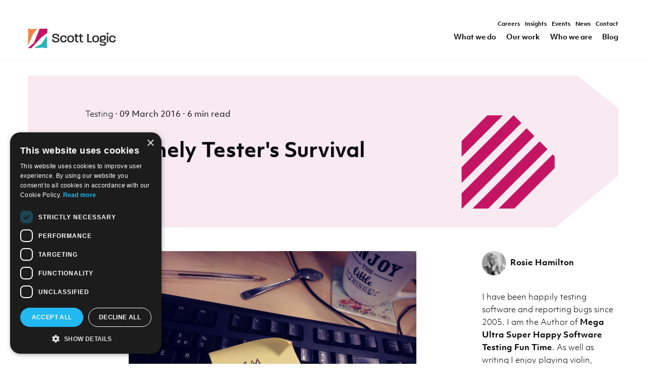

--- FILE ---
content_type: text/html; charset=utf-8
request_url: https://blog.scottlogic.com/2016/03/09/lonely-tester.html
body_size: 17317
content:
<!DOCTYPE html>
<html lang="en">
<head>
    <meta charset="utf-8">
    <title>The Lonely Tester's Survival Guide</title>
    <meta name="description" content="How to stay fresh, focused and super effective when testing alone" />
    <meta name="viewport" content="width=device-width, initial-scale=1.0">
    <link rel="alternate" type="application/atom+xml" href="https://blog.scottlogic.com/atom.xml" title="Scott Logic Blog">
    <link rel="alternate" type="application/rss+xml" href="https://blog.scottlogic.com/feed.xml" title="Scott Logic Blog">
    
        <link rel="canonical" href="https://blog.scottlogic.com/2016/03/09/lonely-tester.html">
    
    
    <script async type="text/javascript" src="//use.typekit.net/zhk0dtj.js"></script>
    <script type="text/javascript">try{Typekit.load();}catch(e){}</script>
    <script type="text/javascript">siteGithubOwnerName = 'ScottLogic'</script>

    
    <meta property="og:title" content="The Lonely Tester&#39;s Survival Guide" />
    <meta property="og:description" content="How to stay fresh, focused and super effective when testing alone"/>
    
    <meta property="og:image" content="https://blog.scottlogic.com/rhamilton/assets/featured/lonelytester.jpg" />
    <meta property="og:type" content="article" />
    <meta property="og:site_name" content="Scott Logic"/>
    <meta property="og:url" content="https://blog.scottlogic.com/2016/03/09/lonely-tester.html" />
    
    <meta name="keywords" content="featured, software testing, pair testing, agile testing, survival guide" />
    
    
    <meta name="twitter:card" content="summary_large_image"/>
    <meta name="twitter:site" content="@Scott_Logic"/>
    <meta name="twitter:image" content="https://blog.scottlogic.com/rhamilton/assets/featured/lonelytester.jpg"/>
    
    <meta name="twitter:creator" content="@Rosicadia">
    

    <link rel="stylesheet" href="/style.css" type="text/css">
    <link rel="icon" type="image/png" href="https://blog.scottlogic.com/favicon.ico" />

    
    
    <!-- Google Tag Manager -->
    <script>(function(w,d,s,l,i){w[l]=w[l]||[];w[l].push({'gtm.start':
    new Date().getTime(),event:'gtm.js'});var f=d.getElementsByTagName(s)[0],
    j=d.createElement(s),dl=l!='dataLayer'?'&l='+l:'';j.async=true;j.src=
    'https://www.googletagmanager.com/gtm.js?id='+i+dl;f.parentNode.insertBefore(j,f);
    })(window,document,'script','dataLayer','GTM-MMXGQRL');</script>
    <!-- End Google Tag Manager -->
    
    <script>
   (function(d) {
     var config = {
       kitId: 'iig6jdr',
       scriptTimeout: 3000,
       async: true
     },
     h=d.documentElement,t=setTimeout(function(){h.className=h.className.replace(/\bwf-loading\b/g,"")+" wf-inactive";},config.scriptTimeout),tk=d.createElement("script"),f=false,s=d.getElementsByTagName("script")[0],a;h.className+=" wf-loading";tk.src='https://use.typekit.net/'+config.kitId+'.js';tk.async=true;tk.onload=tk.onreadystatechange=function(){a=this.readyState;if(f||a&&a!="complete"&&a!="loaded")return;f=true;clearTimeout(t);try{Typekit.load(config)}catch(e){}};s.parentNode.insertBefore(tk,s)
   })(document);
   </script>
</head>
<body>

<!-- Google Tag Manager (noscript) -->
<noscript><iframe src="https://www.googletagmanager.com/ns.html?id=GTM-MMXGQRL"
    height="0" width="0" style="display:none;visibility:hidden"></iframe></noscript>
<!-- End Google Tag Manager (noscript) -->

<div id="off-canvas-wrapper" style="">
    <nav id="mobileMenu" aria-hidden="true">
    <div class="mm-panels">
        <div class="menu-mobile-menu-container mm-panel mm-hasnavbar mm-opened" id="mm-0">
            <div class="mm-navbar">
                <a class="mm-title">Menu</a>
            </div>
            <ul id="mobile-menu" class="menu mm-listview">
                <li ><a href="https://www.scottlogic.com">Home</a></li>
                <li ><a href="https://www.scottlogic.com/what-we-do">What we do</a></li>
                <li ><a href="https://www.scottlogic.com/our-work">Our work</a></li>
                <li ><a href="https://www.scottlogic.com/who-we-are">Who we are</a></li>
                <li ><a href="https://www.scottlogic.com/careers">Careers</a></li>
                <li ><a href="https://www.scottlogic.com/insights">Insights</a></li>
                <li ><a href="https://www.scottlogic.com/events">Events</a></li>
                <li ><a href="https://www.scottlogic.com/news">News</a></li>
                <li ><a href="https://blog.scottlogic.com/">Blog</a></li>
                <li ><a href="https://www.scottlogic.com/contact-us">Contact Us</a></li>
            </ul>
        </div>
    </div>
</nav>

<header>
    <div class="mobile-nav-trigger">
        <div id="nav-icon">
            <span></span>
            <span></span>
            <span></span>
            <span></span>
        </div>
    </div>
    <div class="mobile-search"></div>

    <div class="grid-container">
        <div class="grid-x grid-padding-x">
            <div class="large-6 medium-6 cell">
                <h1 class="brand"><a href="https://www.scottlogic.com">Scott Logic / Altogether Smarter</a></h1>
            </div>
            <div class="large-6 medium-6 cell">
                <div class="header-nav_top">
                    <nav aria-label="upper-nav">
                        <div class="menu-secondary-container">
                            <ul id="secondary-menu" class="menu">
                                <li><a href="https://www.scottlogic.com/careers">Careers</a></li>
                                <li><a href="https://www.scottlogic.com/insights">Insights</a></li>
                                <li><a href="https://www.scottlogic.com/events">Events</a></li>
                                <li><a href="https://www.scottlogic.com/news">News</a></li>
                                <li><a href="https://www.scottlogic.com/contact-us">Contact</a></li>
                            </ul>
                        </div>
                    </nav>
                </div>
                <div class="header-nav_bottom">
                    <nav aria-label="main-nav">
                        <div class="menu-primary-container">
                            <ul id="primary-menu" class="menu">
                                <li><a href="https://www.scottlogic.com/what-we-do">What we do</a></li>
                                <li><a href="https://www.scottlogic.com/our-work">Our work</a></li>
                                <li><a href="https://www.scottlogic.com/who-we-are">Who we are</a></li>
                                <li><a href="https://blog.scottlogic.com/">Blog</a></li>
                            </ul>
                        </div>
                    </nav>
                </div>
            </div>
        </div>
    </div>
</header>

    

<div class="default-post 
  
  pink
    

 grid-container">
  <div class="hero grid-x">
    <div class="content cell large-7 medium-9 small-11 grid-y grid-padding-y">
      <div class="cell large-offset-2 medium-offset-1 small-offset-1">
        



<span class="category">
    
        
        
            
        
            
        
            
        
            
        
            
        
            
        
            
                
                <a href="/category/test.html">
                    
                        Testing
                    
                </a>
                
    
    
</span>
        <span>&middot;</span>
        <span>09 March 2016</span>
        <span>&middot;</span>
        <span>




  6 min read

</span>
      </div>
      <div class="cell large-offset-2 medium-offset-1 small-offset-1">
        <h1 class="title">The Lonely Tester's Survival Guide</h1>
      </div>
      
      
        <link rel="canonical" href="https://blog.scottlogic.com/2016/03/09/lonely-tester.html">
      
    </div>
    <div class="shape cell large-5 medium-3 small-1 grid-y">
      
      
      
        <svg class="bg" xmlns="http://www.w3.org/2000/svg" viewBox="0 0 650 410" preserveAspectRatio="none">
          <path d="M0 0h542l108 87v183L420 465H0z" />
        </svg>
        <svg class="fg show-for-large" xmlns="http://www.w3.org/2000/svg" width="650" height="410" viewBox="0 0 650 410">
          <path d="M345 176.475L414.475 107h42.427L345 218.902v-42.427zm0 70.71L485.186 107h.946l20.74 20.74L345 289.612v-42.426zm0 70.712l176.014-176.015 21.213 21.213L346.323 359H345v-41.103zM374.607 359L556.37 177.238l21.213 21.213L417.033 359h-42.426zm70.71 0l146.408-146.407 5.275 5.275v31.876L487.744 359h-42.426z" />
        </svg>
        
    </div>
  </div>

  <div class="grid-x grid-margin-x grid-padding-y">
    <div class="cell primary-meta-data large-1 large-offset-1 grid-x">
      <div class="author-information cell medium-10 small-9 hide-for-large">
        
  
  <img
    src="/rhamilton/picture.png"
    role="presentation"
    alt=""
  />
  


        <a rel="author" href="/rhamilton">Rosie Hamilton</a>
      </div>
      
<div class="social">
  <applause-button color="
  
  #c41565
    

"
    url="https://blog.scottlogic.com/2016/03/09/lonely-tester.html"
    api="https://ip2o6c571d.execute-api.eu-west-2.amazonaws.com/production"
    multiclap="true"/>
</div>

    </div>
    <div class="cell large-6">
      <div class="cell post-content">
        <p><img src="/rhamilton/assets/lonelytester.jpg" alt="lonely testers are sad" title="lonely testers are sad" /></p>

<h2 id="modern-software-testing-has-become-agile">Modern software testing has become agile</h2>
<p>Anyone that cares about making good software has moved away from the old waterfall ways of <em>“throw it at QA when it’s finished”</em>. One recent trend is to embed a single skilled tester within a small development team to test early, test often and add as much value as they possibly can.</p>

<p>In the old days, before test automation was as common as it is today, large numbers of human testers were required to carry out large quantities of laborious repetitive checking. Fortunately, in these modern times, test automation takes care of simple, boring, repetitive checking. This has significantly reduced the need for large numbers of human testers.</p>

<p>So as testing has evolved, the test team has also evolved. A traditional test team was large and it is now much smaller. It’s common to only have a single tester working within a small group of developers.  At companies where there are multiple testers it is likely that each tester will be working alone in isolation from the other testers. Most companies put different testers on different products or projects and it’s a rarity to have two testers testing exactly the same thing.</p>

<h2 id="now-we-test-alone">Now we test alone</h2>

<p>When you are the only dedicated tester within a small development team it’s easy to start feeling overwhelmed. The responsibility of testing everything and establishing a good level of confidence that it ‘works’ is on your plate. You may have pressurised people trying to shift some of the pressure that’s on them onto you. It’s essential to get as many people as possible involved with testing efforts and create a culture within the team where everyone cares about quality.</p>

<p>But even when everyone does care about quality and untested code is not thrown in your general direction, things can still get really tough. You will be staring at the same piece of software day in, day out and trying to constantly generate and execute test ideas which attempt to cover as many paths though the software as possible. Assumption can start to creep in, which is very dangerous. If the save button worked yesterday, is it less urgent to test it again today?</p>

<p>The lonely tester is limited to their own ideas and strategies. Every software tester will test in a different way, with different ideas and different reasoning for those ideas. The lonely tester won’t naturally experience any opportunities to learn from other testers. The lonely tester will be missing out on the kind of learning that testers working co-operatively experience every single day. Once a lonely tester becomes familiar with the software they are testing, they will test it in a completely different way to a tester which is unfamiliar with it.</p>

<p>I used to work in very large teams, frequently working with a minimum of at least 6 other testers. Then in 2014 I became a lonely tester. I’ve learned a lot since making the switch from co-operative testing to testing alone. This is my survival guide written especially for all the other lonely testers out there.</p>

<h2 id="create-as-many-opportunities-as-you-can-to-interact-with-as-many-other-testers-as-possible">Create as many opportunities as you can to interact with as many other testers as possible</h2>

<p>Take charge of your situation and be proactive. If there are testing meet-up or conferences near you, go to them. Meet other testers and hear what they have to say. If you can’t attend in person, watch some Youtube videos of respected software testers talking at conferences. Sign up for twitter and follow some other software testers. Search for some blogs on software testing and read them. Start forming your own opinions about what other testers have to say.</p>

<p>You might agree with them, you might disagree with them. It doesn’t matter. It’s the exposure to other tester’s thoughts, experience and ideas which is valuable. The lonely tester, will be lacking this kind of exposure. Slowly you will find that things you have heard about testing will help spark your own ideas about how to test. You can even borrow other people’s ideas and see if they work for you.</p>

<h2 id="join-forces-with-another-possibly-lonely-tester">Join forces with another (possibly lonely) tester</h2>

<p>Recently an opportunity came along for me to be less lonely. A new project was due to start which had some similarities to a project I had been working on. I was asked to share some knowledge with the tester due to start work on the new project. So I set aside an hour to team up and do some pair testing.</p>

<p>I have done pair testing before and knew it would be useful for both of us but the experience was remarkable.</p>

<p>It’s already known that there are massive advantages in pairing an unfamiliar tester with familiar tester for both parties involved. We have all heard the mantra <em>“fresh eyes find failure”</em> (as made famous by <a href="http://www.amazon.co.uk/Lessons-Learned-Software-Testing-Approach/dp/0471081124">lessons learned in software testing</a>). The unfamiliar tester won’t be making any assumptions about the system or product and will be more likely to interact with it in a different way to the familiar tester. The familiar and the unfamiliar will both be looking at the software from different angles, from different vantage points. Working as a pair helps keep ideas fresh and stops testing from becoming stale and repetitive.</p>

<p>I was familiar with the software we were testing and other tester was completely unfamiliar with it. We worked together sharing a single keyboard and mouse. I let the unfamiliar tester take control of the software first while I observed, explained and took notes.</p>

<p>I described out loud how the software worked, the purpose of each input box and how they linked together as a whole. As I was describing, the other tester used the keyboard and mouse to manipulate them and started fiddling with the application. The software fell under intense focus and lots of scrutiny was applied. Lots of questions were asked out loud by both of us</p>

<blockquote>
  <p><em>“Why is it doing that?”</em></p>

  <p><em>“Is that what you would expect to see?”</em></p>

  <p><em>“Try doing this instead, is it the same as before?”</em></p>
</blockquote>

<p>We found a few inconsistencies which warranted further investigation. After 30 minutes, we swapped around and I took the keyboard and mouse. Then, and I’m not entirely sure why, I said…</p>

<blockquote>
  <p><em>“Let me show you what used to be broken.”</em></p>
</blockquote>

<p>And I started trying to demonstrate some of the previous issues we had encountered, which I knew we had already fixed.</p>

<p>Guess what happened then? The application behaved in an unexpected way and we found a valid bug. It was a Hi-5 moment. The issue was new, it had only been introduced in the last couple of weeks. I knew straight away that I hadn’t seen this bug as I was suffering from some kind of <a href="https://en.wikipedia.org/wiki/Inattentional_blindness">perceptual blindness</a>. My subconscious was making assumptions for me. My sub-conscious had been overlooking areas I had recently tested and observed working correctly.</p>

<p>I learned a lot during that hour. I learned that no matter how good the lonely tester is at testing, a second opinion and someone to bounce ideas off is essential.  Afterwards we both agreed that pair testing was an activity which we should continue doing.</p>

<p>As a lonely tester you may be able to negotiate an exchange of testing with some of the other lonely testers within your organisation. At an agreed date and time set aside a window to spend time with another tester. Allow them to come test with you by your side. In exchange agree that you will do the same and sit and test alongside them.</p>

<p>Every tester tests in different ways and through pairing with others we can learn different approaches to testing. Through these sessions we can learn about the existence of things that we were previously unaware of such as tools, tips and tricks. Having someone to discuss ideas with will help keep your testing fresh and you will learning about different testing styles.</p>

<h2 id="share-your-experiences-ideas-and-problems-with-others">Share your experiences, ideas and problems with others.</h2>

<p>The lonely tester receives less feedback than testers working in small co-operative teams. When a lonely tester tests, the testing ideas happen in their head and they apply them to the software. This process is completely invisible to other people. No-one can question, critique or give any kind of feedback about invisible testing. This is especially true if the lonely tester is weak at recording or documenting the testing they have performed. So the lonely tester needs to make sure they are communicating well with others, at all levels.</p>

<p>If you are lucky enough to sit with the developers on your team, talk to them about the testing you are doing. This might be as simple as a casual conversation about what you are testing, what you have observed or if have got stuck and aren’t sure how to test something specific. Developers genuinely care about testability. They want to make it as easy as possible for you to test their code and they might have some ideas that can help. Suffering in silence is the worst thing a lonely tester can do. Don’t sit on your problems, talk about them.</p>

<p>If there are other lonely testers in your office, engage them. Talk about what, when, why, where and how you are testing around the water cooler. Share stories about testing on forums, tweet about testing or start a blog and write about your testing experiences. When you are a lonely tester, this sharing your experiences is essential so you don’t end up facing really hard problems alone and are able to get helpful feedback that you can react to.</p>

<p>Above all else, the most important piece of advice for the lonely tester is this…</p>

<p><strong>If you don’t want to be alone any more, you don’t have to be.</strong></p>

<p>This post was also published on my software testing blog <a href="http://testingfuntime.blogspot.co.uk/">Mega Ultra Happy Software Testing Fun time</a>.</p>

      </div>
      
      
        




<div class="grid-x grid-margin-y grid-padding-y">
    <div class="cell grid-x grid-margin-y grid-padding-y">
        <div class="read-more cell large-6 small-10 grid-margin-y">
            <svg class="show-for-large" xmlns="http://www.w3.org/2000/svg" viewBox="0 0 252 252">
                <path d="M0 69.5L69.5 0h42.4L0 111.9V69.5zm0 70.7L140.2 0h.9l20.7 20.7L0 182.6v-42.4zm0 70.7l176-176 21.2 21.2L1.3 252H0v-41.1zM29.6 252L211.4 70.2l21.2 21.2L72 252H29.6zm70.7 0l146.4-146.4 5.3 5.3v31.9L142.7 252h-42.4z"/>
            </svg>



            <h2>Read more</h2>
        </div>
        <div class="small-2 cell hide-for-large">
            
<div class="social">
  <applause-button color="
  
  #c41565
    

"
    url="https://blog.scottlogic.com/2016/03/09/lonely-tester.html"
    api="https://ip2o6c571d.execute-api.eu-west-2.amazonaws.com/production"
    multiclap="true"/>
</div>

        </div>
    </div>
</div>
        
        
        


<div class="post-summary-list">
    
    <div class="content">
        
        


<div class="post-summary grid-margin-y grid-padding-y 
  
  teal
    

">
    <div class="post-summary cell grid-margin-y">
        
        <div class="title">
            <a href="/2018/04/23/from-the-realms-of-the-katabasis.html">From the realms of the Katabasis</a>
            
<span class="post-summary-social">
  <span class="clap" data-url="https://blog.scottlogic.com/2018/04/23/from-the-realms-of-the-katabasis.html" style="display: none">
    <svg xmlns="http://www.w3.org/2000/svg" width="17" height="17" viewBox="0 0 60 60" >
      <g class="flat">
        <path d="M37.1910045 6.68944619C37.7313574 6.14566353 38.4431784 5.8737722 39.155207 5.8737722 39.967916 5.8737722 40.7808327 6.22800418 41.3380002 6.93667712 42.2214969 8.06039707 42.0666359 9.69111808 41.0600392 10.7042842L39.777765 11.9949843C39.5801407 12.1276907 39.3877061 12.2695925 39.2075193 12.430303 39.0619998 11.5985371 38.7167801 10.7954023 38.1668781 10.0961338 37.4907623 9.23636364 36.588375 8.62424242 35.5772114 8.31410658L37.1910045 6.68944619zM28.5289586 3.66394984C29.0691039 3.12016719 29.7811325 2.84827586 30.4931611 2.84827586 31.3060777 2.84848485 32.1187868 3.20271682 32.6759543 3.91138976 33.559451 5.03510972 33.40459 6.66562173 32.3979933 7.67878788L17.6760235 22.3467085 17.6276554 20.6499478C17.6149925 19.014629 16.8595779 17.554441 15.6854573 16.5945664L28.5289586 3.66394984zM.624996757 36.9889537C.491717597 36.554099.508245877 35.7327064.906400646 35.2666667L3.45579518 32.2829676C3.45662553 32.2819923 4.33763118 25.8376176 6.09881213 12.9498433 6.09881213 11.4271682 7.33624726 10.1814002 8.84873717 10.1814002 10.3612271 10.1814002 11.5988698 11.4271682 11.5988698 12.9498433L11.6704878 15.4649948C9.18191673 15.8089864 7.24428555 17.9170324 7.14921001 20.492581L4.62804751 38.9475444 3.8946373 39.8060606C3.04504924 39.4926018 2.3776139 39.1458968 1.89233128 38.7659456 1.16440735 38.1960189.758275917 37.4238085.624996757 36.9889537z"/>
        <path d="M49.6070811,36.8942529 L42.4182909,44.1316614 C36.2784454,50.3128527 29.8604313,55.2743992 24.2225349,56.5113898 C24.0512744,56.5492163 23.8901857,56.6217346 23.7511014,56.7293626 L20.5013032,59.2417973 C20.2908084,59.4045977 20.1673015,59.6181154 19.5026647,59.6181154 C18.8380279,59.6181154 13.0160695,55.8303982 10.3595306,53.2846814 C7.96626306,50.9912532 3.77432047,43.9549368 4.44453927,43.0079415 L6.99372621,40.0244514 C6.99469496,40.0233368 7.87570061,33.578962 9.63674317,20.6913271 C9.63674317,19.168652 10.8743859,17.922675 12.3868758,17.922675 C13.8993657,17.922675 15.1368008,19.168652 15.1368008,20.6913271 L15.2667512,25.2522466 C15.2883404,26.0100313 15.907577,26.5034483 16.5519317,26.5034483 C16.8662207,26.5034483 17.1867374,26.3857889 17.4464306,26.1245559 L32.0670972,11.4054336 C32.6074501,10.861442 33.3190635,10.5897597 34.0312997,10.5897597 C34.8440088,10.5897597 35.6569254,10.9439916 36.214093,11.6526646 C37.0975897,12.7763845 36.942521,14.4071055 35.9359243,15.4202717 L25.8641449,25.5598746 C25.3412294,26.0865204 25.3412294,26.9398119 25.8641449,27.4660397 C26.1288202,27.7324974 26.4757006,27.8658307 26.822581,27.8658307 C27.1694614,27.8658307 27.5165494,27.7324974 27.7810172,27.4660397 L40.7291431,14.43093 C41.2692884,13.8869383 41.9811094,13.615256 42.6933456,13.615256 C43.5060547,13.615465 44.3189713,13.969697 44.8761389,14.6783699 C45.7596356,15.8018809 45.6045669,17.4326019 44.5979702,18.445768 L31.7106677,31.4198537 C31.1806943,31.953605 31.1806943,32.8183908 31.7106677,33.3521421 C31.9718141,33.615047 32.31392,33.7464995 32.656441,33.7464995 C32.9985469,33.7464995 33.3408603,33.615047 33.6020067,33.3521421 L43.7346096,23.1515152 C44.2749625,22.6075235 44.9867835,22.3358412 45.6988121,22.3358412 C46.5115212,22.3358412 47.3244378,22.6900731 47.8816054,23.3989551 C48.7651021,24.522466 48.6100334,26.153187 47.6034367,27.1663532 L37.5667397,37.2708464 C37.0245185,37.8165099 37.0245185,38.7017764 37.5667397,39.2474399 C37.8334909,39.5161964 38.161896,39.6422153 38.4900934,39.6422153 C38.8184984,39.6422153 39.1469035,39.5161964 39.3972552,39.2639498 L45.6195133,32.999791 C46.1802099,32.4353187 46.93085,32.1368861 47.678999,32.1368861 C48.2741552,32.1368861 48.8676508,32.3258098 49.361919,32.7197492 C50.682182,33.7717868 50.7639719,35.7297806 49.6070811,36.8942529 Z"/>
      </g>
    </svg>
    <span class="count"></span>
  </span>
</span>

        </div>
        <div class="cell">
            
            "Testing is dead". I hear this particular chestnut a lot. From those who earnestly believe it, from those who don't understand the role, from content writers generating clickbait. Are testers really all etemmu now?
            
        </div>
        <div class="avatar-metadata cell">
            
  
  <img
    src="/efiennes/EF.PNG"
    role="presentation"
    alt=""
  />
  


            

<div>
  <span>
    
      
      <a href="/efiennes">Elizabeth Fiennes</a>
    
    <span> &middot;</span>
  </span>
  <span class="timestamp" date-published="2018-04-23 00:00:00 +0000">
    

23<sup>rd</sup>&nbsp;
  



  Apr 2018


  </span>
  
  <span>&middot;</span>
  <span>




  2 min read

</span>
  
</div>

        </div>
    </div>
</div>

        

        
    </div>
</div>

        
        


<div class="post-summary-list">
    
    <div class="content">
        
        


<div class="post-summary grid-margin-y grid-padding-y 
  
  teal
    

">
    <div class="post-summary cell grid-margin-y">
        
        <div class="title">
            <a href="/2019/02/06/tester-s-guide-during-agile-transition.html">A tester's guide to agile transition</a>
            
<span class="post-summary-social">
  <span class="clap" data-url="https://blog.scottlogic.com/2019/02/06/tester-s-guide-during-agile-transition.html" style="display: none">
    <svg xmlns="http://www.w3.org/2000/svg" width="17" height="17" viewBox="0 0 60 60" >
      <g class="flat">
        <path d="M37.1910045 6.68944619C37.7313574 6.14566353 38.4431784 5.8737722 39.155207 5.8737722 39.967916 5.8737722 40.7808327 6.22800418 41.3380002 6.93667712 42.2214969 8.06039707 42.0666359 9.69111808 41.0600392 10.7042842L39.777765 11.9949843C39.5801407 12.1276907 39.3877061 12.2695925 39.2075193 12.430303 39.0619998 11.5985371 38.7167801 10.7954023 38.1668781 10.0961338 37.4907623 9.23636364 36.588375 8.62424242 35.5772114 8.31410658L37.1910045 6.68944619zM28.5289586 3.66394984C29.0691039 3.12016719 29.7811325 2.84827586 30.4931611 2.84827586 31.3060777 2.84848485 32.1187868 3.20271682 32.6759543 3.91138976 33.559451 5.03510972 33.40459 6.66562173 32.3979933 7.67878788L17.6760235 22.3467085 17.6276554 20.6499478C17.6149925 19.014629 16.8595779 17.554441 15.6854573 16.5945664L28.5289586 3.66394984zM.624996757 36.9889537C.491717597 36.554099.508245877 35.7327064.906400646 35.2666667L3.45579518 32.2829676C3.45662553 32.2819923 4.33763118 25.8376176 6.09881213 12.9498433 6.09881213 11.4271682 7.33624726 10.1814002 8.84873717 10.1814002 10.3612271 10.1814002 11.5988698 11.4271682 11.5988698 12.9498433L11.6704878 15.4649948C9.18191673 15.8089864 7.24428555 17.9170324 7.14921001 20.492581L4.62804751 38.9475444 3.8946373 39.8060606C3.04504924 39.4926018 2.3776139 39.1458968 1.89233128 38.7659456 1.16440735 38.1960189.758275917 37.4238085.624996757 36.9889537z"/>
        <path d="M49.6070811,36.8942529 L42.4182909,44.1316614 C36.2784454,50.3128527 29.8604313,55.2743992 24.2225349,56.5113898 C24.0512744,56.5492163 23.8901857,56.6217346 23.7511014,56.7293626 L20.5013032,59.2417973 C20.2908084,59.4045977 20.1673015,59.6181154 19.5026647,59.6181154 C18.8380279,59.6181154 13.0160695,55.8303982 10.3595306,53.2846814 C7.96626306,50.9912532 3.77432047,43.9549368 4.44453927,43.0079415 L6.99372621,40.0244514 C6.99469496,40.0233368 7.87570061,33.578962 9.63674317,20.6913271 C9.63674317,19.168652 10.8743859,17.922675 12.3868758,17.922675 C13.8993657,17.922675 15.1368008,19.168652 15.1368008,20.6913271 L15.2667512,25.2522466 C15.2883404,26.0100313 15.907577,26.5034483 16.5519317,26.5034483 C16.8662207,26.5034483 17.1867374,26.3857889 17.4464306,26.1245559 L32.0670972,11.4054336 C32.6074501,10.861442 33.3190635,10.5897597 34.0312997,10.5897597 C34.8440088,10.5897597 35.6569254,10.9439916 36.214093,11.6526646 C37.0975897,12.7763845 36.942521,14.4071055 35.9359243,15.4202717 L25.8641449,25.5598746 C25.3412294,26.0865204 25.3412294,26.9398119 25.8641449,27.4660397 C26.1288202,27.7324974 26.4757006,27.8658307 26.822581,27.8658307 C27.1694614,27.8658307 27.5165494,27.7324974 27.7810172,27.4660397 L40.7291431,14.43093 C41.2692884,13.8869383 41.9811094,13.615256 42.6933456,13.615256 C43.5060547,13.615465 44.3189713,13.969697 44.8761389,14.6783699 C45.7596356,15.8018809 45.6045669,17.4326019 44.5979702,18.445768 L31.7106677,31.4198537 C31.1806943,31.953605 31.1806943,32.8183908 31.7106677,33.3521421 C31.9718141,33.615047 32.31392,33.7464995 32.656441,33.7464995 C32.9985469,33.7464995 33.3408603,33.615047 33.6020067,33.3521421 L43.7346096,23.1515152 C44.2749625,22.6075235 44.9867835,22.3358412 45.6988121,22.3358412 C46.5115212,22.3358412 47.3244378,22.6900731 47.8816054,23.3989551 C48.7651021,24.522466 48.6100334,26.153187 47.6034367,27.1663532 L37.5667397,37.2708464 C37.0245185,37.8165099 37.0245185,38.7017764 37.5667397,39.2474399 C37.8334909,39.5161964 38.161896,39.6422153 38.4900934,39.6422153 C38.8184984,39.6422153 39.1469035,39.5161964 39.3972552,39.2639498 L45.6195133,32.999791 C46.1802099,32.4353187 46.93085,32.1368861 47.678999,32.1368861 C48.2741552,32.1368861 48.8676508,32.3258098 49.361919,32.7197492 C50.682182,33.7717868 50.7639719,35.7297806 49.6070811,36.8942529 Z"/>
      </g>
    </svg>
    <span class="count"></span>
  </span>
</span>

        </div>
        <div class="cell">
            
            Agile transformation is challenging, especially for testers who are accustomed to working in a silo. This blog is my own story during transitioning from waterfall to agile. It is about what to expect as tester when you start working in Agile!!!  
            
        </div>
        <div class="avatar-metadata cell">
            
  
  <img
    src="/pkhan/picture.png"
    role="presentation"
    alt=""
  />
  


            

<div>
  <span>
    
      
      <a href="/pkhan">Parveen Khan</a>
    
    <span> &middot;</span>
  </span>
  <span class="timestamp" date-published="2019-02-06 00:00:00 +0000">
    

6<sup>th</sup>&nbsp;




  Feb 2019


  </span>
  
  <span>&middot;</span>
  <span>




  4 min read

</span>
  
</div>

        </div>
    </div>
</div>

        

        
    </div>
</div>

      
      
      <div class="cell grid-margin-y grid-padding-y grid-x">
    <div class="cell grid-margin-y grid-padding-y grid-x">
        <h2>Want to receive more insights?</h2>
        If you enjoyed this blog post, why not subscribe to our mailing list
        to receive Scott Logic content, news and insights straight to your inbox?
        <a href="https://www.scottlogic.com/sign-up">Sign up here.</a>
    </div>
</div>

    </div>
    <div class="side-lists cell large-3 large-offset-1 show-for-large grid-padding-y">
      

<div class="author-information cell">
  
  
  <img
    src="/rhamilton/picture.png"
    role="presentation"
    alt="Rosie Hamilton"
  />
  


  <a rel="author" href="/rhamilton">Rosie Hamilton</a>
</div>
<div class="cell">
  <p>I have been happily testing software and reporting bugs since 2005. I am the Author of <a href="http://testingfuntime.blogspot.co.uk/"> Mega Ultra Super Happy Software Testing Fun Time</a>. As well as writing I enjoy playing violin, playing PC games, going to the gym and pushing <a href="https://golang.org/">Golang</a> and <a href="https://www.r-project.org/about.html">R</a> to <a href="https://github.com/Rosalita">Github</a>. I currently work at Scott Logic as a Senior Test Engineer.</p>
  
      
      <div class="author-social-media-link">
          <a rel="author" href="https://twitter.com/Rosicadia">@Rosicadia</a>
      </div>
  
</div>
      
      
<div class="category-list cell">
    <h4>Categories</h4>
    <ul>
        
            <li>
                <a href="/index.html">
                    <span class="active ">Latest Articles</span>
                </a>
            </li>
        
            <li>
                <a href="/category/resources.html">
                    <span class="">Resources</span>
                </a>
            </li>
        
            <li>
                <a href="/category/cloud.html">
                    <span class="">Cloud</span>
                </a>
            </li>
        
            <li>
                <a href="/category/tech.html">
                    <span class="">Tech</span>
                </a>
            </li>
        
            <li>
                <a href="/category/ux.html">
                    <span class="">UX Design</span>
                </a>
            </li>
        
            <li>
                <a href="/category/delivery.html">
                    <span class="">Delivery</span>
                </a>
            </li>
        
            <li>
                <a href="/category/test.html">
                    <span class="">Testing</span>
                </a>
            </li>
        
            <li>
                <a href="/category/ai.html">
                    <span class="">Artificial Intelligence</span>
                </a>
            </li>
        
            <li>
                <a href="/category/sustainability.html">
                    <span class="">Sustainability</span>
                </a>
            </li>
        
            <li>
                <a href="/category/data-engineering.html">
                    <span class="">Data Engineering</span>
                </a>
            </li>
        
            <li>
                <a href="/category/people.html">
                    <span class="">People</span>
                </a>
            </li>
        
            <li>
                <a href="/category/videos.html">
                    <span class="">Videos</span>
                </a>
            </li>
        
            <li>
                <a href="/category/open-source.html">
                    <span class="">Open Source</span>
                </a>
            </li>
        
            <li>
                <a href="/category/podcast.html">
                    <span class="">Podcast</span>
                </a>
            </li>
        
    </ul>
</div>

      <div class="back cell">
        <a href="/index.html">Back to all posts</a>
      </div>
    </div>
  </div>
</div>

<footer class="
  
  pink
    

 grid-container">
  <div class="footer_top-layer">
    <div class="footer-logo"><a href="https://www.scottlogic.com">Scott Logic</a></div>
    <div class="footer-links">
      <a href="https://www.scottlogic.com/contact-us">Contact Us</a>
      <a class="footer-links_linkedin" href="https://www.linkedin.com/company/scott-logic-limited/" aria-label="Visit our LinkedIn">
        <svg xmlns="http://www.w3.org/2000/svg" viewBox="0 0 50 50" class="injected-svg" data-src="https://scottlogic.cdn.prismic.io/scottlogic/4b04d222-a672-43b9-b218-9bddd922479c_icons8-linkedin-2.svg" xmlns:xlink="http://www.w3.org/1999/xlink" >    
          <path d="M 8 3.0097656 C 4.53 3.0097656 2.0097656 5.0892187 2.0097656 7.9492188 C 2.0097656 10.819219 4.59 12.990234 8 12.990234 C 11.47 12.990234 13.990234 10.870625 13.990234 7.890625 C 13.830234 5.020625 11.36 3.0097656 8 3.0097656 z M 3 15 C 2.45 15 2 15.45 2 16 L 2 45 C 2 45.55 2.45 46 3 46 L 13 46 C 13.55 46 14 45.55 14 45 L 14 16 C 14 15.45 13.55 15 13 15 L 3 15 z M 18 15 C 17.45 15 17 15.45 17 16 L 17 45 C 17 45.55 17.45 46 18 46 L 27 46 C 27.552 46 28 45.552 28 45 L 28 30 L 28 29.75 L 28 29.5 C 28 27.13 29.820625 25.199531 32.140625 25.019531 C 32.260625 24.999531 32.38 25 32.5 25 C 32.62 25 32.739375 24.999531 32.859375 25.019531 C 35.179375 25.199531 37 27.13 37 29.5 L 37 45 C 37 45.552 37.448 46 38 46 L 47 46 C 47.55 46 48 45.55 48 45 L 48 28 C 48 21.53 44.529063 15 36.789062 15 C 33.269062 15 30.61 16.360234 29 17.490234 L 29 16 C 29 15.45 28.55 15 28 15 L 18 15 z"></path>
        </svg>
      </a>
      <a class="footer-links_youtube" href="https://www.youtube.com/c/scottlogicltd" aria-label="Visit our YouTube">
        <svg xmlns="http://www.w3.org/2000/svg" class="bi bi-youtube" viewBox="0 0 16 16">
          <path d="M8.051 1.999h.089c.822.003 4.987.033 6.11.335a2.01 2.01 0 0 1 1.415 1.42c.101.38.172.883.22 1.402l.01.104.022.26.008.104c.065.914.073 1.77.074
           1.957v.075c-.001.194-.01 1.108-.082 2.06l-.008.105-.009.104c-.05.572-.124 1.14-.235 1.558a2.007 2.007 0 0 1-1.415 1.42c-1.16.312-5.569.334-6.18.335h-.142c-.309
           0-1.587-.006-2.927-.052l-.17-.006-.087-.004-.171-.007-.171-.007c-1.11-.049-2.167-.128-2.654-.26a2.007 2.007 0 0 1-1.415-1.419c-.111-.417-.185-.986-.235-1.558L.09
           9.82l-.008-.104A31.4 31.4 0 0 1 0 7.68v-.123c.002-.215.01-.958.064-1.778l.007-.103.003-.052.008-.104.022-.26.01-.104c.048-.519.119-1.023.22-1.402a2.007 2.007
           0 0 1 1.415-1.42c.487-.13 1.544-.21 2.654-.26l.17-.007.172-.006.086-.003.171-.007A99.788 99.788 0 0 1 7.858 2h.193zM6.4 5.209v4.818l4.157-2.408L6.4 5.209z"/>
        </svg>
      </a>
      <a class="footer-links_bcorp" href="https://www.bcorporation.net/en-us/" aria-label="Visit B Corporation">
        <svg xmlns:dc="http://purl.org/dc/elements/1.1/" xmlns:cc="http://creativecommons.org/ns#" xmlns:rdf="http://www.w3.org/1999/02/22-rdf-syntax-ns#" xmlns:svg="http://www.w3.org/2000/svg" xmlns="http://www.w3.org/2000/svg" viewBox="0 0 182.58667 266.81332" xml:space="preserve" id="svg2" version="1.1" class="injected-svg" data-src="https://scottlogic.cdn.prismic.io/scottlogic/d12c641d-155a-426f-8abc-f25f8bbb5663_2018-B-Corp-Logo-Black.svg" xmlns:xlink="http://www.w3.org/1999/xlink">
          <g transform="matrix(1.3333333,0,0,-1.3333333,0,266.81333)" id="g10">
            <g transform="scale(0.1)" id="g12">
              <path id="path14-29" style="fill:#231f20;fill-opacity:1;fill-rule:nonzero;stroke:none" d="m 555.969,842.77 h 183.679 c 63.243,0 103.387,38.558 103.387,98.742 0,71.758 -57.867,91.818 -119.629,91.818 H 555.969 Z m 0,252.27 h 146.66 c 83.289,0 117.273,30.09 117.273,87.97 0,76.39 -53.984,87.17 -117.273,87.17 H 555.969 Z M 482.703,1331.9 H 682.52 c 48.632,0 112.664,0 145.839,-20.06 36.27,-21.6 64.786,-60.95 64.786,-114.96 0,-58.63 -30.821,-102.61 -81.758,-123.42 v -1.56 c 67.929,-13.88 104.929,-64.81 104.929,-132.72 0,-80.969 -57.878,-158.141 -167.421,-158.141 H 482.703 V 1331.9"></path>
              <path id="path16-30" style="fill:#231f20;fill-opacity:1;fill-rule:nonzero;stroke:none" d="m 684.656,1539.12 c -266.519,0 -482.617,-216.09 -482.617,-482.65 0,-266.54 216.098,-482.642 482.617,-482.642 266.614,0 482.714,216.102 482.714,482.642 0,266.56 -216.1,482.65 -482.714,482.65 z m 419.064,-482.88 c 0,-231.42 -187.575,-419.029 -419.064,-419.029 -231.394,0 -418.98,187.609 -418.98,419.029 0,231.4 187.586,418.97 418.98,418.97 231.489,0 419.064,-187.57 419.064,-418.97"></path>
              <path id="path18-31" style="fill:#231f20;fill-opacity:1;fill-rule:nonzero;stroke:none" d="M 1166.37,408.699 H 203.035 v 63.321 h 963.335 v -63.321"></path>
              <path id="path20-32" style="fill:#231f20;fill-opacity:1;fill-rule:nonzero;stroke:none" d="m 1110.09,551.328 c 1.55,3.473 3.64,6.41 6.25,9.043 2.62,2.59 5.73,4.52 9.25,6.02 3.48,1.48 7.26,2.16 11.12,2.16 4.01,0 7.72,-0.68 11.28,-2.16 3.44,-1.5 6.46,-3.43 9.04,-6.02 2.61,-2.633 4.77,-5.57 6.25,-9.043 1.59,-3.5 2.32,-7.308 2.32,-11.406 0,-4.141 -0.73,-7.922 -2.32,-11.391 -1.48,-3.57 -3.64,-6.562 -6.25,-9.16 -2.58,-2.66 -5.6,-4.601 -9.04,-6.09 -3.56,-1.422 -7.27,-2.121 -11.28,-2.121 -3.86,0 -7.64,0.699 -11.12,2.121 -3.52,1.489 -6.63,3.43 -9.25,6.09 -2.61,2.598 -4.7,5.59 -6.25,9.16 -1.6,3.469 -2.25,7.25 -2.25,11.391 0,4.098 0.65,7.906 2.25,11.406 m 4.77,-21.098 c 1.13,-3.05 2.79,-5.671 4.95,-7.871 2.09,-2.187 4.62,-3.929 7.55,-5.199 2.85,-1.238 6.04,-1.808 9.35,-1.808 3.39,0 6.52,0.57 9.34,1.808 2.88,1.27 5.38,3.012 7.55,5.199 2.06,2.2 3.76,4.821 4.94,7.871 1.24,2.961 1.85,6.239 1.85,9.692 0,3.527 -0.61,6.668 -1.85,9.656 -1.18,3.012 -2.88,5.57 -4.94,7.774 -2.17,2.148 -4.67,3.859 -7.55,5.128 -2.82,1.211 -5.95,1.891 -9.34,1.891 -3.31,0 -6.5,-0.68 -9.35,-1.891 -2.93,-1.269 -5.46,-2.98 -7.55,-5.128 -2.16,-2.204 -3.82,-4.762 -4.95,-7.774 -1.24,-2.988 -1.82,-6.129 -1.82,-9.656 0,-3.453 0.58,-6.731 1.82,-9.692 m 23.68,26.442 c 4.02,0 6.94,-0.801 8.87,-2.352 1.94,-1.64 2.93,-4.011 2.93,-7.25 0,-3.05 -0.9,-5.211 -2.54,-6.691 -1.75,-1.379 -3.82,-2.219 -6.38,-2.508 l 9.62,-14.781 h -5.56 l -9.19,14.469 h -5.52 V 523.09 h -5.29 v 33.582 z m -2.31,-14.934 c 1.19,0 2.31,0.063 3.37,0.121 0.98,0.051 1.98,0.27 2.77,0.629 0.86,0.422 1.52,0.961 1.99,1.672 0.49,0.781 0.69,1.762 0.69,3.141 0,1.109 -0.2,2.051 -0.65,2.648 -0.42,0.723 -1,1.199 -1.69,1.531 -0.71,0.411 -1.44,0.641 -2.37,0.809 -0.9,0.051 -1.75,0.141 -2.65,0.141 h -6.92 v -10.692 h 5.46"></path>
              <path id="path22-33" style="fill:#231f20;fill-opacity:1;fill-rule:nonzero;stroke:none" d="m 319.785,1751.34 c -2.297,3.66 -5.129,6.87 -8.547,9.63 -3.425,2.77 -7.273,4.92 -11.59,6.48 -4.316,1.53 -8.82,2.31 -13.546,2.31 -8.614,0 -15.938,-1.67 -21.954,-5 -6.011,-3.34 -10.894,-7.81 -14.636,-13.42 -3.742,-5.61 -6.465,-12 -8.172,-19.16 -1.723,-7.15 -2.563,-14.56 -2.563,-22.2 0,-7.31 0.84,-14.43 2.563,-21.34 1.707,-6.92 4.43,-13.14 8.172,-18.67 3.742,-5.53 8.625,-9.96 14.636,-13.3 6.016,-3.33 13.34,-4.99 21.954,-4.99 11.718,0 20.871,3.57 27.453,10.73 6.582,7.15 10.617,16.58 12.07,28.29 h 37.09 c -0.977,-10.89 -3.496,-20.73 -7.559,-29.5 -4.07,-8.79 -9.441,-16.29 -16.101,-22.45 -6.672,-6.19 -14.477,-10.91 -23.43,-14.16 -8.945,-3.25 -18.777,-4.88 -29.523,-4.88 -13.336,0 -25.332,2.32 -35.985,6.96 -10.644,4.63 -19.648,11.01 -26.953,19.15 -7.312,8.13 -12.937,17.68 -16.836,28.66 -3.918,10.98 -5.859,22.81 -5.859,35.5 0,13.02 1.941,25.09 5.859,36.24 3.899,11.14 9.524,20.86 16.836,29.15 7.305,8.3 16.309,14.8 26.953,19.52 10.653,4.71 22.649,7.07 35.985,7.07 9.601,0 18.671,-1.39 27.211,-4.14 8.535,-2.77 16.179,-6.8 22.925,-12.09 6.75,-5.28 12.325,-11.83 16.711,-19.63 4.403,-7.81 7.168,-16.76 8.301,-26.83 h -37.078 c -0.656,4.38 -2.121,8.41 -4.387,12.07"></path>
              <path id="path24-34" style="fill:#231f20;fill-opacity:1;fill-rule:nonzero;stroke:none" d="m 451.824,1720.23 c -4.148,4.55 -10.469,6.83 -18.914,6.83 -5.527,0 -10.129,-0.94 -13.777,-2.8 -3.664,-1.87 -6.594,-4.19 -8.789,-6.95 -2.199,-2.77 -3.742,-5.7 -4.641,-8.79 -0.89,-3.1 -1.426,-5.85 -1.582,-8.3 h 56.367 c -1.633,8.8 -4.519,15.46 -8.664,20.01 z m -39.156,-66.37 c 5.191,-5.03 12.684,-7.55 22.437,-7.55 7.004,0 13.02,1.75 18.059,5.24 5.039,3.5 8.125,7.2 9.277,11.11 h 30.497 c -4.891,-15.13 -12.372,-25.96 -22.45,-32.46 -10.09,-6.5 -22.285,-9.75 -36.601,-9.75 -9.922,0 -18.867,1.58 -26.836,4.75 -7.969,3.17 -14.715,7.68 -20.254,13.55 -5.527,5.85 -9.805,12.84 -12.813,20.97 -3.007,8.14 -4.511,17.08 -4.511,26.84 0,9.43 1.55,18.22 4.636,26.35 3.086,8.14 7.493,15.17 13.176,21.11 5.703,5.93 12.488,10.61 20.383,14.02 7.879,3.42 16.617,5.12 26.219,5.12 10.73,0 20.09,-2.07 28.054,-6.21 7.969,-4.15 14.524,-9.72 19.641,-16.72 5.129,-7 8.828,-14.96 11.106,-23.91 2.261,-8.94 3.082,-18.3 2.429,-28.05 h -90.996 c 0.488,-11.23 3.328,-19.36 8.547,-24.41"></path>
              <path id="path26-35" style="fill:#231f20;fill-opacity:1;fill-rule:nonzero;stroke:none" d="m 543.672,1749.75 v -23.43 h 0.488 c 1.633,3.91 3.828,7.53 6.594,10.86 2.762,3.34 5.934,6.19 9.512,8.55 3.574,2.35 7.402,4.18 11.472,5.49 4.063,1.3 8.289,1.94 12.688,1.94 2.273,0 4.785,-0.4 7.566,-1.21 v -32.2 c -1.64,0.32 -3.586,0.6 -5.871,0.85 -2.273,0.24 -4.473,0.36 -6.578,0.36 -6.352,0 -11.711,-1.06 -16.105,-3.17 -4.395,-2.11 -7.93,-5 -10.618,-8.66 -2.675,-3.66 -4.597,-7.93 -5.73,-12.81 -1.133,-4.88 -1.699,-10.16 -1.699,-15.85 v -56.85 H 510.73 v 126.13 h 32.942"></path>
              <path id="path28-36" style="fill:#231f20;fill-opacity:1;fill-rule:nonzero;stroke:none" d="m 684.707,1749.75 v -23.17 h -25.391 v -62.46 c 0,-5.87 0.989,-9.76 2.942,-11.71 1.953,-1.96 5.855,-2.93 11.695,-2.93 1.953,0 3.828,0.08 5.617,0.24 1.785,0.16 3.496,0.41 5.137,0.73 v -26.83 c -2.93,-0.49 -6.199,-0.82 -9.773,-0.98 -3.567,-0.16 -7.063,-0.25 -10.493,-0.25 -5.359,0 -10.457,0.37 -15.253,1.1 -4.793,0.73 -9.012,2.15 -12.672,4.27 -3.664,2.12 -6.555,5.12 -8.672,9.03 -2.121,3.91 -3.156,9.03 -3.156,15.36 v 74.43 h -20.989 v 23.17 h 20.989 v 37.82 h 34.628 v -37.82 h 25.391"></path>
              <path id="path30-37" style="fill:#231f20;fill-opacity:1;fill-rule:nonzero;stroke:none" d="m 739.531,1749.75 v -126.13 h -34.648 v 126.13 z m -34.648,19.52 v 28.55 h 34.648 v -28.55 h -34.648"></path>
              <path id="path32-38" style="fill:#231f20;fill-opacity:1;fill-rule:nonzero;stroke:none" d="m 753.262,1726.58 v 23.17 h 20.73 v 9.77 c 0,11.21 3.496,20.41 10.5,27.55 6.985,7.16 17.567,10.75 31.719,10.75 3.074,0 6.184,-0.13 9.277,-0.37 3.067,-0.25 6.082,-0.45 9.004,-0.61 v -25.87 c -4.062,0.5 -8.293,0.74 -12.676,0.74 -4.714,0 -8.093,-1.1 -10.117,-3.29 -2.031,-2.2 -3.047,-5.9 -3.047,-11.11 v -7.56 h 23.899 v -23.17 h -23.899 v -102.96 h -34.66 v 102.96 h -20.73"></path>
              <path id="path34-39" style="fill:#231f20;fill-opacity:1;fill-rule:nonzero;stroke:none" d="m 890.684,1749.75 v -126.13 h -34.649 v 126.13 z m -34.649,19.52 v 28.55 h 34.649 v -28.55 h -34.649"></path>
              <path id="path36-40" style="fill:#231f20;fill-opacity:1;fill-rule:nonzero;stroke:none" d="m 984.48,1720.23 c -4.136,4.55 -10.457,6.83 -18.906,6.83 -5.535,0 -10.113,-0.94 -13.777,-2.8 -3.672,-1.87 -6.594,-4.19 -8.789,-6.95 -2.195,-2.77 -3.738,-5.7 -4.641,-8.79 -0.887,-3.1 -1.414,-5.85 -1.57,-8.3 h 56.34 c -1.606,8.8 -4.492,15.46 -8.657,20.01 z m -39.16,-66.37 c 5.215,-5.03 12.707,-7.55 22.446,-7.55 7,0 13.015,1.75 18.062,5.24 5.039,3.5 8.137,7.2 9.27,11.11 h 30.492 c -4.87,-15.13 -12.36,-25.96 -22.43,-32.46 -10.113,-6.5 -22.293,-9.75 -36.605,-9.75 -9.934,0 -18.879,1.58 -26.836,4.75 -7.973,3.17 -14.731,7.68 -20.254,13.55 -5.527,5.85 -9.797,12.84 -12.817,20.97 -2.996,8.14 -4.507,17.08 -4.507,26.84 0,9.43 1.558,18.22 4.636,26.35 3.094,8.14 7.469,15.17 13.184,21.11 5.684,5.93 12.473,10.61 20.359,14.02 7.895,3.42 16.633,5.12 26.235,5.12 10.73,0 20.093,-2.07 28.062,-6.21 7.973,-4.15 14.513,-9.72 19.643,-16.72 5.12,-7 8.82,-14.96 11.08,-23.91 2.29,-8.94 3.1,-18.3 2.45,-28.05 h -90.993 c 0.476,-11.23 3.332,-19.36 8.523,-24.41"></path>
              <path id="path38-41" style="fill:#231f20;fill-opacity:1;fill-rule:nonzero;stroke:none" d="m 1131.47,1702.06 c -0.96,4.79 -2.63,9.02 -4.99,12.68 -2.35,3.66 -5.41,6.62 -9.15,8.91 -3.74,2.28 -8.45,3.41 -14.15,3.41 -5.68,0 -10.49,-1.13 -14.39,-3.41 -3.91,-2.29 -7.04,-5.28 -9.41,-9.03 -2.35,-3.75 -4.05,-8.01 -5.1,-12.81 -1.08,-4.8 -1.58,-9.8 -1.58,-15.01 0,-4.87 0.55,-9.75 1.68,-14.63 1.15,-4.89 2.98,-9.23 5.5,-13.06 2.53,-3.83 5.69,-6.91 9.52,-9.26 3.82,-2.37 8.42,-3.54 13.78,-3.54 5.7,0 10.45,1.12 14.28,3.41 3.82,2.28 6.88,5.33 9.15,9.15 2.27,3.82 3.9,8.17 4.86,13.05 0.99,4.88 1.48,9.92 1.48,15.12 0,5.21 -0.49,10.21 -1.48,15.02 z m 1.48,-62.34 c -4.07,-6.84 -9.4,-11.76 -15.99,-14.76 -6.58,-3.01 -14.01,-4.51 -22.31,-4.51 -9.45,0 -17.74,1.82 -24.88,5.48 -7.16,3.66 -13.07,8.62 -17.7,14.88 -4.65,6.26 -8.14,13.46 -10.5,21.6 -2.35,8.13 -3.52,16.58 -3.52,25.37 0,8.45 1.17,16.63 3.52,24.52 2.36,7.89 5.85,14.84 10.5,20.87 4.63,6 10.45,10.85 17.44,14.51 6.99,3.66 15.13,5.48 24.41,5.48 7.48,0 14.6,-1.57 21.32,-4.75 6.77,-3.17 12.09,-7.85 16,-14.03 h 0.49 v 63.44 h 34.64 v -174.2 h -32.93 v 16.1 h -0.49"></path>
              <path id="path40-42" style="fill:#231f20;fill-opacity:1;fill-rule:nonzero;stroke:none" d="m 287.551,284.379 c -1.75,12.199 -13.43,21.473 -26.828,21.473 -24.207,0 -33.328,-20.622 -33.328,-42.114 0,-20.418 9.121,-41.039 33.328,-41.039 16.484,0 25.808,11.34 27.824,27.5 h 26.16 c -2.766,-30.597 -23.906,-50.179 -53.984,-50.179 -37.957,0 -60.285,28.351 -60.285,63.718 0,36.442 22.328,64.801 60.285,64.801 26.98,0 49.648,-15.82 52.929,-44.16 h -26.101"></path>
              <path id="path42-43" style="fill:#231f20;fill-opacity:1;fill-rule:nonzero;stroke:none" d="m 371.016,218.922 c 16.66,0 21.629,14.269 21.629,28.34 0,14.258 -4.969,28.508 -21.629,28.508 -16.485,0 -21.504,-14.25 -21.504,-28.508 0,-14.071 5.019,-28.34 21.504,-28.34 z m 0,75.226 c 28.007,0 46.047,-18.519 46.047,-46.886 0,-28.184 -18.04,-46.731 -46.047,-46.731 -27.84,0 -45.871,18.547 -45.871,46.731 0,28.367 18.031,46.886 45.871,46.886"></path>
              <path id="path44-44" style="fill:#231f20;fill-opacity:1;fill-rule:nonzero;stroke:none" d="m 432.109,291.922 h 23.164 V 275.43 h 0.364 c 4.441,11.148 16.48,18.879 28.367,18.879 1.711,0 3.75,-0.321 5.332,-0.84 v -22.68 c -2.273,0.512 -5.859,0.84 -8.77,0.84 -17.89,0 -24.089,-12.891 -24.089,-28.5 V 203.09 h -24.368 v 88.832"></path>
              <path id="path46-45" style="fill:#231f20;fill-opacity:1;fill-rule:nonzero;stroke:none" d="m 564.813,247.078 c 0,14.121 -5.672,28.692 -21.297,28.692 -15.977,0 -21.121,-14.25 -21.121,-28.692 0,-14.406 5.496,-28.156 21.296,-28.156 15.997,0 21.122,13.75 21.122,28.156 z m -65.958,44.684 h 23.208 V 280.43 h 0.332 c 5.828,9.441 15.449,13.718 26.433,13.718 27.86,0 40.371,-22.488 40.371,-47.726 0,-23.723 -13.027,-45.891 -38.984,-45.891 -10.645,0 -20.774,4.649 -26.613,13.41 h -0.36 v -42.269 h -24.387 v 120.09"></path>
              <path id="path48-46" style="fill:#231f20;fill-opacity:1;fill-rule:nonzero;stroke:none" d="m 642.742,218.922 c 16.672,0 21.66,14.269 21.66,28.34 0,14.258 -4.988,28.508 -21.66,28.508 -16.465,0 -21.465,-14.25 -21.465,-28.508 0,-14.071 5,-28.34 21.465,-28.34 z m 0,75.226 c 28.02,0 46.086,-18.519 46.086,-46.886 0,-28.184 -18.066,-46.731 -46.086,-46.731 -27.808,0 -45.847,18.547 -45.847,46.731 0,28.367 18.039,46.886 45.847,46.886"></path>
              <path id="path50-47" style="fill:#231f20;fill-opacity:1;fill-rule:nonzero;stroke:none" d="M 703.879,291.922 H 727.07 V 275.43 h 0.371 c 4.434,11.148 16.465,18.879 28.321,18.879 1.711,0 3.789,-0.321 5.332,-0.84 v -22.68 c -2.239,0.512 -5.852,0.84 -8.758,0.84 -17.871,0 -24.066,-12.891 -24.066,-28.5 V 203.09 h -24.391 v 88.832"></path>
              <path id="path52-48" style="fill:#231f20;fill-opacity:1;fill-rule:nonzero;stroke:none" d="m 824.641,246.422 c -4.153,-3.633 -12.727,-3.774 -20.293,-5.172 -7.563,-1.512 -14.438,-4.129 -14.438,-13.051 0,-9.121 7.055,-11.32 14.973,-11.32 19.043,0 19.758,15.09 19.758,20.43 z m -56.387,18.027 c 1.394,22.86 21.824,29.699 41.758,29.699 17.683,0 39.011,-3.929 39.011,-25.218 v -46.231 c 0,-8.09 0.84,-16.14 3.118,-19.769 h -24.778 c -0.832,2.781 -1.554,5.679 -1.738,8.621 -7.703,-8.102 -19.031,-11.02 -29.863,-11.02 -16.844,0 -30.235,8.418 -30.235,26.649 0,20.082 15.149,24.879 30.235,26.949 14.953,2.25 28.879,1.723 28.879,11.699 0,10.461 -7.258,12.012 -15.825,12.012 -9.285,0 -15.281,-3.762 -16.16,-13.391 h -24.402"></path>
              <path id="path54-49" style="fill:#231f20;fill-opacity:1;fill-rule:nonzero;stroke:none" d="m 898.293,291.762 h 17.879 v -16.321 h -17.879 v -43.953 c 0,-8.269 2.078,-10.328 10.301,-10.328 2.59,0 5,0.168 7.578,0.668 v -19.066 c -4.152,-0.692 -9.484,-0.852 -14.285,-0.852 -14.907,0 -27.969,3.449 -27.969,21.141 v 52.39 h -14.797 v 16.321 h 14.797 v 26.636 h 24.375 v -26.636"></path>
              <path id="path56-50" style="fill:#231f20;fill-opacity:1;fill-rule:nonzero;stroke:none" d="m 934.57,291.762 h 24.407 V 202.93 H 934.57 Z m 24.407,13.75 H 934.57 v 20.109 h 24.407 v -20.109"></path>
              <path id="path58-51" style="fill:#231f20;fill-opacity:1;fill-rule:nonzero;stroke:none" d="m 1021.2,218.922 c 16.7,0 21.66,14.269 21.66,28.34 0,14.258 -4.96,28.508 -21.66,28.508 -16.48,0 -21.473,-14.25 -21.473,-28.508 0,-14.071 4.993,-28.34 21.473,-28.34 z m 0,75.226 c 28.02,0 46.09,-18.519 46.09,-46.886 0,-28.184 -18.07,-46.731 -46.09,-46.731 -27.809,0 -45.829,18.547 -45.829,46.731 0,28.367 18.02,46.886 45.829,46.886"></path>
              <path id="path60-52" style="fill:#231f20;fill-opacity:1;fill-rule:nonzero;stroke:none" d="m 1083.05,291.762 h 23.2 v -12.371 h 0.51 c 6.19,9.968 16.83,14.757 27.16,14.757 25.93,0 32.45,-14.589 32.45,-36.578 v -54.64 h -24.39 v 50.179 c 0,14.602 -4.3,21.832 -15.62,21.832 -13.25,0 -18.92,-7.402 -18.92,-25.453 V 202.93 h -24.39 v 88.832"></path>
            </g>
          </g>
        </svg>
      </a>
    </div>
  </div>
  <div class="footer_bottom-layer">
    <ul>
      <li>© Copyright Scott Logic 2025.</li>
      <li><a href="https://www.scottlogic.com/privacy-policy">Privacy</a></li>
      <li><a href="https://creativecommons.org/licenses/by-nc-sa/4.0/deed.en">Licence</a></li>
      <li><a href="https://www.scottlogic.com/cookies-policy">Cookies Policy</a></li>
      <li><a href="https://www.scottlogic.com/modern-slavery-statement">Modern Slavery Statement</a></li>
    </ul>
  </div>
</footer>


</div>

<script src="/script.js" type="text/javascript"></script>
<script type="text/javascript">jQuery.noConflict();</script>
<script>
initialiseMenu();
loadClapCount();
</script>


</body>
</html>


--- FILE ---
content_type: text/html
request_url: https://consentag.eu/public/3.0.1/popup_silent.html
body_size: 3314
content:
<!DOCTYPE html>
<html>
<head>
	<script src="https://cdnjs.cloudflare.com/ajax/libs/jquery/2.2.4/jquery.min.js"></script>
	<script src="https://cdnjs.cloudflare.com/ajax/libs/mustache.js/2.3.0/mustache.min.js"></script>
	<script type="application/javascript">
		!function(e){var n={};function t(r){if(n[r])return n[r].exports;var i=n[r]={i:r,l:!1,exports:{}};return e[r].call(i.exports,i,i.exports,t),i.l=!0,i.exports}t.m=e,t.c=n,t.d=function(e,n,r){t.o(e,n)||Object.defineProperty(e,n,{enumerable:!0,get:r})},t.r=function(e){"undefined"!=typeof Symbol&&Symbol.toStringTag&&Object.defineProperty(e,Symbol.toStringTag,{value:"Module"}),Object.defineProperty(e,"__esModule",{value:!0})},t.t=function(e,n){if(1&n&&(e=t(e)),8&n)return e;if(4&n&&"object"==typeof e&&e&&e.__esModule)return e;var r=Object.create(null);if(t.r(r),Object.defineProperty(r,"default",{enumerable:!0,value:e}),2&n&&"string"!=typeof e)for(var i in e)t.d(r,i,function(n){return e[n]}.bind(null,i));return r},t.n=function(e){var n=e&&e.__esModule?function(){return e.default}:function(){return e};return t.d(n,"a",n),n},t.o=function(e,n){return Object.prototype.hasOwnProperty.call(e,n)},t.p="",t(t.s=54)}({1:function(e,n,t){"use strict";Object.defineProperty(n,"__esModule",{value:!0});n.USAGE_240="240",n.USAGE_241="241",n.USAGE_242="242",n.USAGE_243="243",n.USAGE_244="244",n.USAGE_245="245",n.BASIC_FUNCTIONALITY_ID=240,n.STORE_DEVICE_ID=245},2:function(e,n,t){"use strict";Object.defineProperty(n,"__esModule",{value:!0}),n.consentNotUpdated=function(e,n){var t=[];$.each(e.consent,(function(e,n){$.each(n,(function(n,r){t.push(String(e)+String(n)+String(r))}))}));var i=[];return r.crConsent.iterateContainerConsent(n,(function(e,n){i.push(String(n.id)+String(e.id)+String(n.consented))})),t.length&&i.length&&function(e,n){var t=e.sort(),r=n.sort();return JSON.stringify(t)===JSON.stringify(r)}(t,i)},n.setAllValuesPerm=function(e,n){r.crConsent.iterateContainerConsent(n,(function(n,t){t.consented=n.id===i.BASIC_FUNCTIONALITY_ID||e}))},n.sendMessage=function(e,n){var t={magic:"GDPR",cmd:e};void 0!==n&&(t.data=n);window.top.postMessage(t,"*")};var r=t(4),i=t(1)},25:function(e,n,t){"use strict";Object.defineProperty(n,"__esModule",{value:!0}),n.PixelManager=void 0;var r=function(){function e(e,n){for(var t=0;t<n.length;t++){var r=n[t];r.enumerable=r.enumerable||!1,r.configurable=!0,"value"in r&&(r.writable=!0),Object.defineProperty(e,r.key,r)}}return function(n,t,r){return t&&e(n.prototype,t),r&&e(n,r),n}}(),i=t(3),o=t(2),a=t(1);n.PixelManager=function(){function e(n,t){!function(e,n){if(!(e instanceof n))throw new TypeError("Cannot call a class as a function")}(this,e),this.PIXEL_OPERATORS={1490:{label:"Contains",functionString:"return op1.toString().indexOf(op2) >= 0;"},1491:{label:"Does not contain",functionString:"return !(op1.toString().indexOf(op2) >= 0);"},1492:{label:"Begins with",functionString:"return op1.toString().indexOf(op2) === 0;"},1493:{label:"Does not begin with",functionString:"return !(op1.toString().indexOf(op2) === 0);"},1494:{label:"Ends with",functionString:"return op1.indexOf(op2, op1.length - op2.length) !== -1;"},1495:{label:"Does not end with",functionString:"return !(op1.indexOf(op2, op1.length - op2.length) !== -1);"},1496:{label:"Is equal to",functionString:"return op1 === op2;"},1497:{label:"Is not equal to",functionString:"return !(op1 === op2);"},1498:{label:"Matches regex",functionString:"var re = new RegExp(op2); return re.test(op1);"}},this.pixels=n,this.pixelEventTypes={pageLoad:1400,event:1401},this.pixelVariableTypes={url:1425,custom:1426},this.pixelFrequencyTypes={always:1420,condition:1421};var r=this.pixelEventTypes;if($(n).is((function(){return r.pageLoad===this.event.id}))){var o={pageData:t,events:{eventType:"pageLoad"}};i.eventList.push(o)}}return r(e,[{key:"fireEvents",value:function(e,n,t,r){var i=this,o=$.grep(this.pixels,(function(n){if(t)return n.consentedFlag="",!r._isEU||(null!=r._tcf2String&&r._tcf2String.length>0?n.html.match(/({{_consentString}})/):(n.consentedFlag=r._nonTcf2Consent,n.html.match(/({{_consent}})/)));var i=String(n.purpose),o=String(n.provider),s=!!e[a.STORE_DEVICE_ID]&&-1!==e[a.STORE_DEVICE_ID].indexOf(o),c=!!e[i]&&-1!==e[i].indexOf(o);return n.consentedFlag=c&&s,n.grantedPurposes="",s&&(n.grantedPurposes+=a.STORE_DEVICE_ID),c&&(n.grantedPurposes.length>0&&(n.grantedPurposes+=","),n.grantedPurposes+=i),n.html.match(/({{_consent}}|{{_consentString}})/)||c}));$.each(n,(function(e,n){n.pageData||(n.pageData={pageReferrer:n.pageReferrer,pageUrl:n.pageUrl,fullUrlEnc:n.pageUrl,fullReferrerEnc:n.pageReferrer}),Array.isArray(n.events)?$.each(n.events,(function(e,t){i._fireEvent(o,t,n.pageData)})):i._fireEvent(o,n.events,n.pageData)}))}},{key:"_fireEvent",value:function(e,n,t){var r=this;n.eventType=n.eventType||"event",void 0===n.triggeredList&&(n.triggeredList=[]);var i=this._matchPixelsToEvent(e,n,t.pageUrl);$.each(i,(function(e,i){n.triggeredList.indexOf(i.id)<0&&(n.triggeredList.push(i.id),r._renderPixel(i,n,t))}))}},{key:"_matchPixelsToEvent",value:function(e,n,t){var r=this;return $.grep(e,(function(e){if(r.pixelEventTypes[n.eventType]===e.event.id){if("pageLoad"===n.eventType)return i(e);if("event"===n.eventType&&e.event.name===n.event)return i(e)}return!1}));function i(e){return e.frequency===r.pixelFrequencyTypes.always||(e.variable.id===r.pixelVariableTypes.url||n.variable&&n.variable[e.variable.name])&&r._pixelIsMatched(n,e,t)}}},{key:"_pixelIsMatched",value:function(e,n,t){var r=!1,i=null,o=n.variable.name?String(e.variable[n.variable.name]):t,a=n.variable.value,s=this.PIXEL_OPERATORS[n.variable.condition].functionString;try{i=new Function("op1","op2",s)}catch(e){console.error(e)}try{r=i(o,a)}catch(e){console.error(e),r=!1}return r}},{key:"_renderPixel",value:function(e,n,t){e.external?this._renderPixelExternal(e,n,t):this._renderPixelInternal(e,n,t)}},{key:"_renderPixelInternal",value:function(e,n,t){var r=this._getModel(e,n,t),o=Mustache.render("<!DOCTYPE html><html><head><meta charset='UTF-8' /></head><body>"+e.html+"</body></html>",r);i.initParams.debugMode&&console.info("FIRING: "+o);var a="tag-"+e.id,s=document.createElement("iframe");s.setAttribute("id",a),s.seamless=!0,s.allowTransparency=!1,s.allowFullscreen=!1,s.frameBorder=0,s.marginWidth=0,s.marginHeight=0,s.hspace=0,s.vspace=0,s.style.cssText="width: 0; height: 0; display: none;",$("#trackers").append(s);var c=!1;if(void 0!==s.srcdoc)s.srcdoc=o,c=!0;else try{s.contentWindow.document.open(),void 0!==s.contentWindow.document.charset&&(s.contentWindow.document.charset="UTF-8"),s.contentWindow.document.write(o),s.contentWindow.document.close(),c=!0}catch(e){s.onload=function(){c||(s.contentWindow.document.open(),void 0!==s.contentWindow.document.charset&&(s.contentWindow.document.charset="UTF-8"),s.contentWindow.document.write(o),s.contentWindow.document.close(),c=!0)}}}},{key:"_renderPixelExternal",value:function(e,n,t){var r=this._getModel(e,n,t),a="tag-"+e.id,s=Mustache.render("<div id='"+a+"'>"+e.html+"</div>",r);i.initParams.debugMode&&console.info("FIRING external: "+s),(0,o.sendMessage)("RENDER_PIXEL",s)}},{key:"_getModel",value:function(e,n,t){var r={_event:n.event,_uid:i.user.uid,_consent:e.consentedFlag,_purposes:e.grantedPurposes,_consentId:i.initParams.containerId,_pageUrl:t.fullUrlEnc,_pageReferrer:t.fullReferrerEnc,_pageUrlEnc:t.fullUrlEnc,_pageReferrerEnc:t.fullReferrerEnc,_consentString:i.initParams._tcf2String,_buster:(new Date).getTime()};return $.extend(r,n.variable),$.extend(r,n.data),r}}]),e}()},3:function(e,n,t){"use strict";Object.defineProperty(n,"__esModule",{value:!0}),n.setUserValue=function(e){n.user=e},n.setInitParamsValue=function(e){n.initParams=e};n.eventList=[],n.user=null;n.initParams=null},4:function(e,n,t){"use strict";Object.defineProperty(n,"__esModule",{value:!0}),n.crConsent=void 0;var r=t(1);n.crConsent={baseUrl:"/manager/consent/",iterateContainerConsent:function(e,n){$.each(e.purposes,(function(e,t){$.each(t.providers,(function(e,r){n(t,r)}))}))},iteratePurposeConsent:function(e,n){$.each(e.providers,(function(e,t){n(t)}))},getProviderPurposeText:function(e,n){return String(n)===String(r.USAGE_240)?e.desc_240?e.desc_240:"":String(n)===String(r.USAGE_241)?e.desc_241?e.desc_241:"":String(n)===String(r.USAGE_242)?e.desc_242?e.desc_242:"":String(n)===String(r.USAGE_243)?e.desc_243?e.desc_243:"":String(n)===String(r.USAGE_244)?e.desc_244?e.desc_244:"":String(n)===String(r.USAGE_245)&&e.desc_245?e.desc_245:""},makeRequest:function(e,n,t){return"GET"!==e&&(t=JSON.stringify(t)),$.ajax({url:this.baseUrl+n,dataType:"json",method:e,data:t,contentType:"application/json; charset=utf-8"})}}},54:function(e,n,t){"use strict";Object.defineProperty(n,"__esModule",{value:!0});var r="function"==typeof Symbol&&"symbol"==typeof Symbol.iterator?function(e){return typeof e}:function(e){return e&&"function"==typeof Symbol&&e.constructor===Symbol&&e!==Symbol.prototype?"symbol":typeof e};n.getUser=S,n.processUserConsent=h;var i=t(3),o=t(55),a=t(25),s=t(2);$.ajaxPrefilter((function(e,n){"script"!==e.dataType&&"script"!==n.dataType||(e.cache=!0)}));var c=null,u=$.Deferred(),d=$.Deferred(),l=null,f={},g=!1,p=void 0;function v(){u.then((function(){return d})).then((function(){p.fireEvents(null,i.eventList,!0,i.initParams)}))}function _(e){(0,s.sendMessage)("DISABLE"),console.log(e)}function S(){var e={user:{containerId:i.initParams.containerId,advertiserIdentity:i.initParams.advertiserIdentity,advertiserUserId:i.initParams.advertiserUserId,firstPartyBrowserId:i.initParams.firstPartyBrowserId,tcf2String:i.initParams._tcf2String,consented:i.initParams._nonTcf2Consent}};return e.user.storedBrowserId||(e.user.storedBrowserId=l),o.crConsent.makeRequest("POST","user/getuam",e)}function h(){i.user.browserId&&(l=i.user.browserId,g&&window.localStorage.setItem("browserId",l),i.user.uid&&(0,s.sendMessage)("COOKIE",{browserId:i.user.browserId,sessionOnly:!1}))}$(document).ready((function(){u.then((function(){(0,s.sendMessage)("SET_CONSENT_STATUS",void 0)})),$(window).on("consentsResolvedEv",(function(){d.resolve(),v()})),$(window).on("message",(function(e){var n=e.originalEvent.data;if("object"===(void 0===n?"undefined":r(n))&&void 0!==n.cmd&&void 0!==n.data)switch(n.cmd){case"INIT":!function(e,n){try{window.localStorage.setItem("testKey","test"),window.localStorage.removeItem("testKey"),g=!0}catch(e){g=!1}g&&(l=window.localStorage.getItem("browserId"));f=n,(0,i.setInitParamsValue)(e),S().then((function(e){(0,i.setUserValue)(e),i.initParams._isEU=e.isEU,i.initParams._nonTcf2Consent=e.consented,null!=i.initParams._tcf2String&&0!==i.initParams._tcf2String.length||(i.initParams._tcf2String=e.tcf2String),h(),c=e.meta,p=new a.PixelManager(c.pixels,f),$(window).trigger("consentsResolvedEv"),u.resolve()}),_)}(n.data.initParams,n.data.pageData);break;case"TRIGGER":i.eventList.push(n.data),"resolved"===d.state()&&v();break;case"DIDSHOW":window.scrollTo(0,0)}})),(0,s.sendMessage)("READY")}))},55:function(e,n,t){"use strict";Object.defineProperty(n,"__esModule",{value:!0}),n.crConsent=void 0;var r=t(1);n.crConsent={baseUrl:"/manager/consent/",iterateContainerConsent:function(e,n){$.each(e.purposes,(function(e,t){$.each(t.providers,(function(e,r){n(t,r)}))}))},iteratePurposeConsent:function(e,n){$.each(e.providers,(function(e,t){n(t)}))},getProviderPurposeText:function(e,n){return String(n)===String(r.USAGE_240)?e.desc_240?e.desc_240:"":String(n)===String(r.USAGE_241)?e.desc_241?e.desc_241:"":String(n)===String(r.USAGE_242)?e.desc_242?e.desc_242:"":String(n)===String(r.USAGE_243)?e.desc_243?e.desc_243:"":String(n)===String(r.USAGE_244)?e.desc_244?e.desc_244:"":String(n)===String(r.USAGE_245)&&e.desc_245?e.desc_245:""},makeRequest:function(e,n,t){return"GET"!==e&&(t=JSON.stringify(t)),$.ajax({url:this.baseUrl+n,dataType:"json",method:e,data:t,contentType:"application/json; charset=utf-8"})}}}});
	</script>
</head>
<body>
<div id="trackers" style="width: 0; height: 0; display: none;"></div>
</body>
</html>


--- FILE ---
content_type: image/svg+xml
request_url: https://blog.scottlogic.com/assets/logo.svg
body_size: 459
content:
<svg xmlns="http://www.w3.org/2000/svg" viewBox="0 0 435 100" xml:space="preserve">
  <path d="M120.5 54.4h7.3c.3 6.3 4 9.3 11.8 9.3 6.5 0 9.9-2 9.9-6 0-4.4-4-5.1-11.3-6.8-11.1-2.6-16.4-4.8-16.4-12.3 0-8 6.1-11.8 16.5-11.8 11.7 0 17.5 4.9 17.7 14.8h-7.2c-.4-6.2-3.5-8.8-10.7-8.8-6.3 0-9.2 1.8-9.2 5.5 0 4.1 3.6 4.9 11.8 6.9 10.6 2.6 15.9 4.5 15.9 12 0 8-6.1 12.7-17.6 12.7-11.8 0-18.4-5-18.5-15.5zm40.2-1.8c0-9 3.6-17.3 16.7-17.3 10.3 0 15.2 5.5 15.2 13.9h-7.2c-.5-5.2-2.6-8.2-8.2-8.2-7.3 0-9.3 5-9.3 11.5 0 6.4 2 11.3 9.4 11.3 5.6 0 7.6-2.8 8-7.6h7.2c0 8.3-4.7 13.7-15 13.7-13.3 0-16.8-8.3-16.8-17.3zm35.1 0c0-8.9 3.5-17.3 16.7-17.3 13.1 0 16.7 8.4 16.7 17.3 0 9-3.6 17.3-16.8 17.3-13.2 0-16.6-8.3-16.6-17.3zm16.6 11.6c7.9 0 9.6-5.1 9.6-11.6 0-6.3-1.6-11.6-9.6-11.6-7.8 0-9.6 5.3-9.6 11.6.1 6.4 1.9 11.6 9.6 11.6zm23-4.4V41.4h-4.8v-4.2l4.8-1.5v-8.4h6.9v8.4h9v5.7h-8.8v18.4c0 3.2 1.5 4.6 8.8 4.3v5.7c-11.2.6-15.9-2-15.9-10zm22.6 0V41.4h-4.8v-5.6l4.8-.1v-8.4h6.9v8.4h9v5.7h-8.8v18.4c0 3.2 1.5 4.6 8.8 4.3v5.7c-11.2.6-15.9-2-15.9-10zm36.3-32.5h7.3v36.3h16v5.9h-23.3V27.3zm25.3 25.3c0-8.9 3.5-17.3 16.7-17.3 13.1 0 16.7 8.4 16.7 17.3 0 9-3.6 17.3-16.8 17.3-13.2 0-16.6-8.3-16.6-17.3zm16.7 11.6c7.9 0 9.6-5.1 9.6-11.6 0-6.3-1.6-11.6-9.6-11.6-7.8 0-9.6 5.3-9.6 11.6.1 6.4 1.8 11.6 9.6 11.6zm36.9 2c-7-1-10.2-1.3-10.2-3s2.2-1.8 9.2-2c12-.4 14.8-5.3 14.8-11.9 0-5.1-1.7-7.4-3.8-8.6l4.7-5v-.1h-14.8c-4.4 0-16.5 0-16.5 12.6 0 4.1 1.3 7.4 5.1 9.5-3.8.9-5.7 2.5-5.7 5.8 0 5.7 4.7 6.5 16.9 8.1 6.2.8 8.8 1.5 8.8 4.6 0 1.9-1.4 4.4-9.4 4.4-5.1 0-7.4-1-8.5-2.8h-8c1.2 5.5 5.5 8.7 16 8.7C385.7 86.7 389 81 389 76c0-8-8.6-8.8-15.8-9.8zm-1.5-24.3c6.6 0 7.9 2.8 7.9 6.7 0 4.3-1.5 7.3-7.9 7.3-6.6 0-8-3.1-8-7.1.1-4.2 1.5-6.9 8-6.9zM395.3 22c3 0 5 .9 5 4.3s-2 4.2-5 4.2c-3.2 0-5.2-.9-5.2-4.2 0-3.4 2.1-4.3 5.2-4.3zm-3.5 13.7h7v33.8h-7V35.7zm11.4 16.9c0-9 3.6-17.3 16.7-17.3 10.3 0 15.2 5.5 15.2 13.9h-7.2c-.5-5.2-2.6-8.2-8.2-8.2-7.3 0-9.3 5-9.3 11.5 0 6.4 2 11.3 9.4 11.3 5.6 0 7.6-2.8 8-7.6h7.2c0 8.3-4.7 13.7-15 13.7-13.4 0-16.8-8.3-16.8-17.3z" fill="#252525"/>
  <path fill="#ef8547" d="M21.9 4.2 0 1.8l2.7 24L0 84.5v1.1l26.4-56.5L46.3 1.8z"/>
  <path fill="#2bb3bb" d="M96.7 35.3 67.3 77.5 30.4 98.2l42.2-2.5 24.1 2.5L94 74.4z"/>
  <path fill="#c41565" d="M96.7 1.8H58.9L30.5 72.1.1 98.1h11.7l.1-.1 5.7.1 50-53.1 29.1-22.3V1.8z"/>
</svg>
